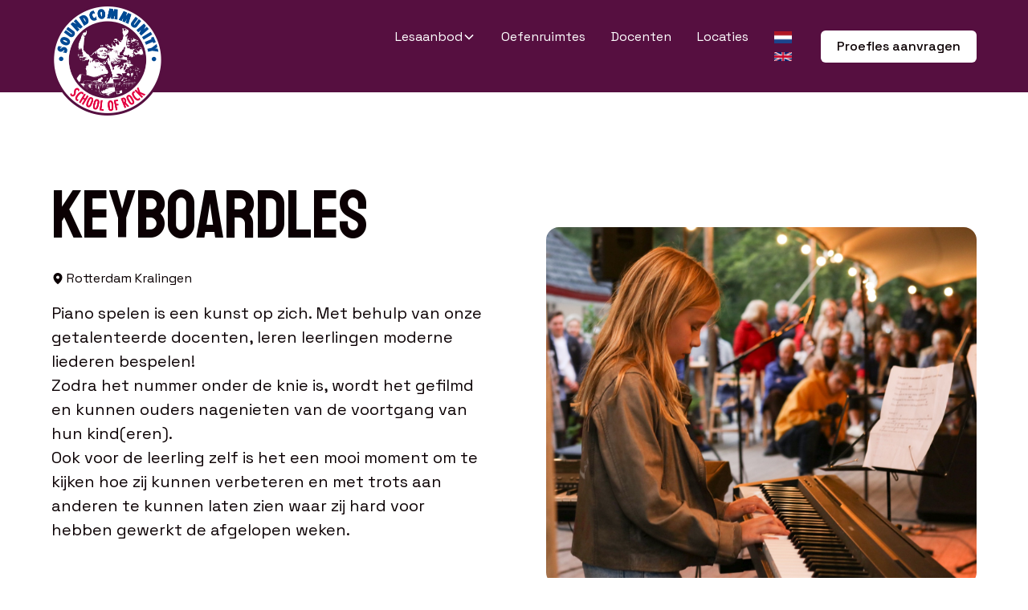

--- FILE ---
content_type: text/html
request_url: https://www.soundcommunity.nl/lessen/keyboardles
body_size: 16788
content:
<!DOCTYPE html><!-- Last Published: Mon Jan 19 2026 14:47:42 GMT+0000 (Coordinated Universal Time) --><html data-wf-domain="www.soundcommunity.nl" data-wf-page="6931718b30ce1b21917384b8" data-wf-site="69309a494d458231fd8e8fdf" lang="nl" data-wf-collection="6931718b30ce1b21917384b2" data-wf-item-slug="keyboardles"><head><meta charset="utf-8"/><title>Keyboardles in Rotterdam Kralingen bij de Sound Community</title><link rel="alternate" hrefLang="x-default" href="https://www.soundcommunity.nl/lessen/keyboardles"/><link rel="alternate" hrefLang="nl" href="https://www.soundcommunity.nl/lessen/keyboardles"/><link rel="alternate" hrefLang="en" href="https://www.soundcommunity.nl/en/lessen/keyboardles"/><meta content="Mooie melodielijnen spelen en rocken op stoere synthesizers!" name="description"/><meta content="Keyboardles in Rotterdam Kralingen bij de Sound Community" property="og:title"/><meta content="Mooie melodielijnen spelen en rocken op stoere synthesizers!" property="og:description"/><meta content="Keyboardles in Rotterdam Kralingen bij de Sound Community" property="twitter:title"/><meta content="Mooie melodielijnen spelen en rocken op stoere synthesizers!" property="twitter:description"/><meta property="og:type" content="website"/><meta content="summary_large_image" name="twitter:card"/><meta content="width=device-width, initial-scale=1" name="viewport"/><link href="https://cdn.prod.website-files.com/69309a494d458231fd8e8fdf/css/soundcommunity-2.webflow.shared.a9b21b25c.css" rel="stylesheet" type="text/css" integrity="sha384-qbIbJc8WDfNVk59H+hCnU9QkyuT87oGUIiDQFCk0fnwFI2E+Uj+3llr+kX5BkjSE" crossorigin="anonymous"/><script type="text/javascript">!function(o,c){var n=c.documentElement,t=" w-mod-";n.className+=t+"js",("ontouchstart"in o||o.DocumentTouch&&c instanceof DocumentTouch)&&(n.className+=t+"touch")}(window,document);</script><link href="https://cdn.prod.website-files.com/69309a494d458231fd8e8fdf/6932a6b06e63470e27e1d95b_favicon.png" rel="shortcut icon" type="image/x-icon"/><link href="https://cdn.prod.website-files.com/69309a494d458231fd8e8fdf/6932a6b226cd17d905122454_webclip.png" rel="apple-touch-icon"/><script async="" src="https://www.googletagmanager.com/gtag/js?id=G-D6HJYQ5DHS"></script><script type="text/javascript">window.dataLayer = window.dataLayer || [];function gtag(){dataLayer.push(arguments);}gtag('set', 'developer_id.dZGVlNj', true);gtag('js', new Date());gtag('config', 'G-D6HJYQ5DHS');</script><!-- Keep this css code to improve the font quality-->
<style>
  * {
  -webkit-font-smoothing: antialiased;
  -moz-osx-font-smoothing: grayscale;
  -o-font-smoothing: antialiased;
}

  /* Selects the list item wrapper (.w-locales-item) 
    IF it contains the active link (.w--current) 
    and hides it completely.
  */
  .w-locales-item:has(.w--current) {
    display: none;
  }
</style></head><body><div class="page-wrapper"><div class="global-styles"><div class="style-overrides w-embed"><style>

/* Ensure all elements inherit the color from its parent */
a,
.w-input,
.w-select,
.w-tab-link,
.w-nav-link,
.w-nav-brand,
.w-dropdown-btn,
.w-dropdown-toggle,
.w-slider-arrow-left,
.w-slider-arrow-right,
.w-dropdown-link {
  color: inherit;
  text-decoration: inherit;
  font-size: inherit;
}

/* Focus state style for keyboard navigation for the focusable elements */
*[tabindex]:focus-visible,
  input[type="file"]:focus-visible {
   outline: 0.125rem solid #4d65ff;
   outline-offset: 0.125rem;
}

/* Get rid of top margin on first element in any rich text element */
.w-richtext > :not(div):first-child, .w-richtext > div:first-child > :first-child {
  margin-top: 0 !important;
}

/* Get rid of bottom margin on last element in any rich text element */
.w-richtext>:last-child, .w-richtext ol li:last-child, .w-richtext ul li:last-child {
	margin-bottom: 0 !important;
}

/* Prevent all click and hover interaction with an element */
.pointer-events-off {
	pointer-events: none;
}

/* Enables all click and hover interaction with an element */
.pointer-events-on {
  pointer-events: auto;
}

/* Create a class of .div-square which maintains a 1:1 dimension of a div */
.div-square::after {
	content: "";
	display: block;
	padding-bottom: 100%;
}

/* Make sure containers never lose their center alignment */
.container-medium,.container-small, .container-large {
	margin-right: auto !important;
  margin-left: auto !important;
}


/* Apply "..." after 3 lines of text */
.text-style-3lines {
	display: -webkit-box;
	overflow: hidden;
	-webkit-line-clamp: 3;
	-webkit-box-orient: vertical;
}

/* Apply "..." after 2 lines of text */
.text-style-2lines {
	display: -webkit-box;
	overflow: hidden;
	-webkit-line-clamp: 2;
	-webkit-box-orient: vertical;
}

/* Adds inline flex display */
.display-inlineflex {
  display: inline-flex;
}

/* These classes are never overwritten */
.hide {
  display: none !important;
}

/* Remove default Webflow chevron from form select */
select{
  -webkit-appearance:none;
}


@media screen and (max-width: 991px) {
    .hide, .hide-tablet {
        display: none !important;
    }
}
  @media screen and (max-width: 767px) {
    .hide-mobile-landscape{
      display: none !important;
    }
}
  @media screen and (max-width: 479px) {
    .hide-mobile{
      display: none !important;
    }
}
 
.margin-0 {
  margin: 0rem !important;
}
  
.padding-0 {
  padding: 0rem !important;
}

.spacing-clean {
padding: 0rem !important;
margin: 0rem !important;
}

.margin-top {
  margin-right: 0rem !important;
  margin-bottom: 0rem !important;
  margin-left: 0rem !important;
}

.padding-top {
  padding-right: 0rem !important;
  padding-bottom: 0rem !important;
  padding-left: 0rem !important;
}
  
.margin-right {
  margin-top: 0rem !important;
  margin-bottom: 0rem !important;
  margin-left: 0rem !important;
}

.padding-right {
  padding-top: 0rem !important;
  padding-bottom: 0rem !important;
  padding-left: 0rem !important;
}

.margin-bottom {
  margin-top: 0rem !important;
  margin-right: 0rem !important;
  margin-left: 0rem !important;
}

.padding-bottom {
  padding-top: 0rem !important;
  padding-right: 0rem !important;
  padding-left: 0rem !important;
}

.margin-left {
  margin-top: 0rem !important;
  margin-right: 0rem !important;
  margin-bottom: 0rem !important;
}
  
.padding-left {
  padding-top: 0rem !important;
  padding-right: 0rem !important;
  padding-bottom: 0rem !important;
}
  
.margin-horizontal {
  margin-top: 0rem !important;
  margin-bottom: 0rem !important;
}

.padding-horizontal {
  padding-top: 0rem !important;
  padding-bottom: 0rem !important;
}

.margin-vertical {
  margin-right: 0rem !important;
  margin-left: 0rem !important;
}
  
.padding-vertical {
  padding-right: 0rem !important;
  padding-left: 0rem !important;
}

/* Apply "..." at 100% width */
.truncate-width { 
		width: 100%; 
    white-space: nowrap; 
    overflow: hidden; 
    text-overflow: ellipsis; 
}
/* Removes native scrollbar */
.no-scrollbar {
    -ms-overflow-style: none;
    overflow: -moz-scrollbars-none; 
}

.no-scrollbar::-webkit-scrollbar {
    display: none;
}
</style></div><div class="fonts w-embed"><style>@import url('https://fonts.googleapis.com/css?family=Staatliches:400')</style>
<style>@import url('https://fonts.googleapis.com/css?family=Space%20Grotesk:400,500')</style></div><div class="color-schemes w-embed"><style>
.color-scheme-1 {}

  .color-scheme-2 {
    --color-scheme-1--text: var(--color-scheme-2--text);
    --color-scheme-1--background: var(--color-scheme-2--background);
    --color-scheme-1--foreground: var(--color-scheme-2--foreground);
    --color-scheme-1--border: var(--color-scheme-2--border);
    --color-scheme-1--accent: var(--color-scheme-2--accent);
  }


  .color-scheme-3 {
    --color-scheme-1--text: var(--color-scheme-3--text);
    --color-scheme-1--background: var(--color-scheme-3--background);
    --color-scheme-1--foreground: var(--color-scheme-3--foreground);
    --color-scheme-1--border: var(--color-scheme-3--border);
    --color-scheme-1--accent: var(--color-scheme-3--accent);
  }


  .color-scheme-4 {
    --color-scheme-1--text: var(--color-scheme-4--text);
    --color-scheme-1--background: var(--color-scheme-4--background);
    --color-scheme-1--foreground: var(--color-scheme-4--foreground);
    --color-scheme-1--border: var(--color-scheme-4--border);
    --color-scheme-1--accent: var(--color-scheme-4--accent);
  }


  .color-scheme-5 {
    --color-scheme-1--text: var(--color-scheme-5--text);
    --color-scheme-1--background: var(--color-scheme-5--background);
    --color-scheme-1--foreground: var(--color-scheme-5--foreground);
    --color-scheme-1--border: var(--color-scheme-5--border);
    --color-scheme-1--accent: var(--color-scheme-5--accent);
  }


  .color-scheme-6 {
    --color-scheme-1--text: var(--color-scheme-6--text);
    --color-scheme-1--background: var(--color-scheme-6--background);
    --color-scheme-1--foreground: var(--color-scheme-6--foreground);
    --color-scheme-1--border: var(--color-scheme-6--border);
    --color-scheme-1--accent: var(--color-scheme-6--accent);
  }


  .color-scheme-7 {
    --color-scheme-1--text: var(--color-scheme-7--text);
    --color-scheme-1--background: var(--color-scheme-7--background);
    --color-scheme-1--foreground: var(--color-scheme-7--foreground);
    --color-scheme-1--border: var(--color-scheme-7--border);
    --color-scheme-1--accent: var(--color-scheme-7--accent);
  }

  

.w-slider-dot {
  background-color: var(--color-scheme-1--text);
  opacity: 0.20;
}

.w-slider-dot.w-active {
  background-color: var(--color-scheme-1--text);
  opacity: 1;
}

/* Override .w-slider-nav-invert styles */
.w-slider-nav-invert .w-slider-dot {
  background-color: var(--color-scheme-1--text) !important;
  opacity: 0.20 !important;
}

.w-slider-nav-invert .w-slider-dot.w-active {
  background-color: var(--color-scheme-1--text) !important;
  opacity: 1 !important;
}

</style></div></div><div data-collapse="medium" data-animation="default" data-duration="400" fs-scrolldisable-element="smart-nav" data-easing="ease" data-easing2="ease" role="banner" class="navbar12_component color-scheme-4 w-nav"><div class="navbar12_container"><a href="/" class="navbar12_logo-link w-nav-brand"><img width="139.5" loading="lazy" alt="" src="https://cdn.prod.website-files.com/69309a494d458231fd8e8fdf/69309af26ab384bf1dd99b1a_relume-587069.png" class="navbar12_logo sc-logo"/></a><nav role="navigation" class="navbar12_menu is-page-height-tablet w-nav-menu"><div class="navbar12_menu-links"><div data-delay="200" data-hover="true" class="navbar12_menu-dropdown w-dropdown"><div class="navbar12_dropdown-toggle w-dropdown-toggle"><div class="text-block">Lesaanbod</div><div class="dropdown-chevron w-embed"><svg width=" 100%" height=" 100%" viewBox="0 0 16 16" fill="none" xmlns="http://www.w3.org/2000/svg">
<path fill-rule="evenodd" clip-rule="evenodd" d="M2.55806 6.29544C2.46043 6.19781 2.46043 6.03952 2.55806 5.94189L3.44195 5.058C3.53958 4.96037 3.69787 4.96037 3.7955 5.058L8.00001 9.26251L12.2045 5.058C12.3021 4.96037 12.4604 4.96037 12.5581 5.058L13.4419 5.94189C13.5396 6.03952 13.5396 6.19781 13.4419 6.29544L8.17678 11.5606C8.07915 11.6582 7.92086 11.6582 7.82323 11.5606L2.55806 6.29544Z" fill="currentColor"/>
</svg></div></div><nav class="navbar12_dropdown-list w-dropdown-list"><div class="navbar12_dropdown-content"><div class="navbar12_dropdown-column"><div class="navbar12_dropdown-link-list"><a href="/lessen/bandles" class="navbar12_dropdown-link w-inline-block"><div class="navbar12_icon-wrapper"><div class="icon-embed-xsmall w-embed"><svg xmlns="http://www.w3.org/2000/svg" version="1.1" xmlns:xlink="http://www.w3.org/1999/xlink" width="512" height="512" x="0" y="0" viewBox="0 0 511.972 511.972" style="enable-background:new 0 0 512 512" xml:space="preserve" class=""><g><path d="M214.5 179.767c26.191-7.534 56.809-7.534 83 0v-16.68H335v-30H177v30h37.5zM256 309.087c-10.48 0-19 8.52-19 19 1.039 25.207 36.965 25.2 38 0 0-10.48-8.52-19-19-19z" fill="#ffffff" opacity="1" data-original="#000000" class=""></path><path d="M340.32 270.947c0-10.16 1.65-19.94 4.71-29.09-22.56-23.28-54.14-37.77-89.03-37.77-106.255-.404-163.185 127.492-93.03 205.88l-25.454 41.919 34.626-.004 13.727-21.585c43.718 31.463 109.47 28.083 149.7-7.18-20.078-36.501-15.708-86.427 10.97-118.91a92.38 92.38 0 0 1-6.219-33.26zM256 377.087c-27.02 0-49-21.98-49-49 2.69-65.006 95.32-64.987 98 0 0 27.02-21.98 49-49 49zM489.95 317.167l-7.45-7.8 5.02-9.55c19.11-35.19-2.018-80.338-40.04-89.19v137.98h-30v-137.98c-37.653 9.234-57.871 51.405-41.42 86.41 1.34 5.16 2.35 10.46 3.01 15.87-28.229 26.222-34.624 68.605-14.04 101.29 14.378 22.813 39.103 37.606 67.45 37.685 69.457.186 105.672-84.746 57.47-134.715z" fill="#ffffff" opacity="1" data-original="#000000" class=""></path><path d="M447.48 210.627v-106.93H467v-30h-69.049v30h19.529v106.93c9.537-2.432 20.458-2.431 30 0zM83.759 198.697h44v-66.61h-44V90.086h44v-30h-118v30h44v42.001h-44v66.61h44v159.396L0 451.885h34.578l34.181-59.635 34.181 59.635 34.576-.003-53.757-93.789z" fill="#ffffff" opacity="1" data-original="#000000" class=""></path></g></svg></div></div><div class="navbar12_text-wrapper"><div class="text-weight-semibold">Bandles</div><p class="text-size-small">Leer samenspelen, luisteren en optreden als groep</p></div></a><a href="/lessen/basgitaarles" class="navbar12_dropdown-link w-inline-block"><div class="navbar12_icon-wrapper"><div class="icon-embed-xsmall w-embed"><svg xmlns="http://www.w3.org/2000/svg" version="1.1" xmlns:xlink="http://www.w3.org/1999/xlink" width="512" height="512" x="0" y="0" viewBox="0 0 66.208 66.208" style="enable-background:new 0 0 512 512" xml:space="preserve"><g><path d="M65.51 1.579a6.162 6.162 0 0 1-1.641-.675c-.596-.348-1.345-.235-1.85.236-1.782 1.66-3.946 2.753-5.529 3.408-.719.298-1.161 1.058-.996 1.818.263 1.212-.708 2.259-1.054 2.587l-.126.116-30.11 27.876c-.268.25-1.043.866-1.866.043-1.038-1.038-1.224-4.378 3.486-9.089 0-.062 1.266-.809.457-1.619-.809-.809-3.175.353-4.773 1.951-4.71 4.711-4.677 8.106-7.097 10.459-2.967 2.884-8.28 2.386-11.994 6.101 0 0-6.911 6.01 2.634 15.555 7.167 7.167 11.373 5.729 14.582 2.519 4.234-4.234 2.238-8.29 3.586-9.638 2.269-2.27 4.657-1.763 6.956-4.611 1.273-1.577.131-3.05-1.005-1.914-.939.939-3.422 2.135-4.75.807-1.106-1.106-.712-2.557 1.934-5.496l30.095-30.095c1.256-1.256 2.5-1.67 3.41-1.776.827-.097 1.507-.638 1.828-1.407.855-2.046 2.778-4.161 4.231-5.567.526-.508.303-1.419-.408-1.589zM15.874 56.741a1.505 1.505 0 0 1-2.127 0l-5.64-5.64a1.505 1.505 0 0 1 2.127-2.127l5.64 5.64c.588.587.588 1.54 0 2.127z" fill="#ffffff" opacity="1" data-original="#000000"></path></g></svg></div></div><div class="navbar12_text-wrapper"><div class="text-weight-semibold">Basgitaarles</div><p class="text-size-small">Van eerste akkoorden tot groovy baslijnen</p></div></a><a href="/lessen/dj-producerles" class="navbar12_dropdown-link w-inline-block"><div class="navbar12_icon-wrapper"><div class="icon-embed-xsmall w-embed"><svg xmlns="http://www.w3.org/2000/svg" version="1.1" xmlns:xlink="http://www.w3.org/1999/xlink" width="512" height="512" x="0" y="0" viewBox="0 0 64 64" style="enable-background:new 0 0 512 512" xml:space="preserve" class=""><g><path d="M28.891 13.059a5.7 5.7 0 0 0 6.218 0A6.281 6.281 0 0 1 38.6 12a2.928 2.928 0 0 1 1.7.545 9 9 0 0 0-16.616 0A2.934 2.934 0 0 1 25.4 12a6.281 6.281 0 0 1 3.491 1.059Z" fill="#ffffff" opacity="1" data-original="#000000" class=""></path><path d="M32 31a9.011 9.011 0 0 0 9-9 17.467 17.467 0 0 0-.9-5.53l-.611-1.831A.933.933 0 0 0 38.6 14a4.286 4.286 0 0 0-2.386.723 7.728 7.728 0 0 1-8.438 0A4.286 4.286 0 0 0 25.4 14a.933.933 0 0 0-.887.639L23.9 16.47A17.467 17.467 0 0 0 23 22a9.011 9.011 0 0 0 9 9ZM29.06 32.589a3 3 0 0 0 5.88 0 10.721 10.721 0 0 1-5.88 0Z" fill="#ffffff" opacity="1" data-original="#000000" class=""></path><path d="M56.169 37.2A53.953 53.953 0 0 0 39.8 30.442l-.6-.14a11.1 11.1 0 0 1-2.2 1.484V32a5 5 0 0 1-10 0v-.214c-.079-.041-.163-.074-.241-.117a84.322 84.322 0 0 0-12.186 4.607A14.986 14.986 0 0 1 11 40.265V47h8a1 1 0 0 1 1 1v9h8.341l2.336-5.452-4.049-1.619a1 1 0 0 1-.418-1.543l7-9A1 1 0 0 1 35 40v7.219l3.243.811a1 1 0 0 1 .589 1.525L33.868 57h8.351l1.081-4.332a4.822 4.822 0 0 1 1.7-2.613V47a1 1 0 0 1 1-1h3.116a42.7 42.7 0 0 1 7.053-8.8Z" fill="#ffffff" opacity="1" data-original="#000000" class=""></path><path d="M30.516 57h.949l4.916-7.374-2.624-.656A1 1 0 0 1 33 48v-5.086l-4.395 5.651 3.767 1.506a1 1 0 0 1 .547 1.323ZM9 59h46v2H9zM9 41.579c-.186.1-.361.22-.553.316L7.553 40.1a13.037 13.037 0 0 0 6.926-8.87l.292-1.312a5 5 0 0 1 1.348-2.456 3.023 3.023 0 0 0 .331-.411A3.976 3.976 0 0 1 15 24v-4a3.977 3.977 0 0 1 1.115-2.757.864.864 0 0 0-.594-.243.891.891 0 0 0-.875.7l-1.67 7.516a.993.993 0 0 1-.184.393L4.185 36.8A5.716 5.716 0 0 0 8.716 46H9ZM59.891 39.7l-.37-.268c-.532-.388-1.077-.752-1.62-1.119a40.775 40.775 0 0 0-7.82 10l-1.207 2.173A1 1 0 0 1 48 51a2.838 2.838 0 0 0-2.757 2.152L44.281 57H46.5l1.359-1.812a23.786 23.786 0 0 0 2.241-3.634 1 1 0 0 1 .5-.473l1.4-.6a19.45 19.45 0 0 0 8.543-7.107 2.694 2.694 0 0 0-.657-3.672ZM32 5a11.013 11.013 0 0 1 11 11h2a13 13 0 0 0-26 0h2A11.013 11.013 0 0 1 32 5ZM19 26h2.764A10.927 10.927 0 0 1 21 22a19.44 19.44 0 0 1 .43-4H19a2 2 0 0 0-2 2v4a2 2 0 0 0 2 2ZM42.57 18a19.44 19.44 0 0 1 .43 4 10.927 10.927 0 0 1-.764 4H45a2 2 0 0 0 2-2v-4a2 2 0 0 0-2-2Z" fill="#ffffff" opacity="1" data-original="#000000" class=""></path></g></svg></div></div><div class="navbar12_text-wrapper"><div class="text-weight-semibold">DJ-producerles</div><p class="text-size-small">Leer mixen en je eigen tracks bouwen</p></div></a><a href="/lessen/drumles" class="navbar12_dropdown-link w-inline-block"><div class="navbar12_icon-wrapper"><div class="icon-embed-xsmall w-embed"><svg xmlns="http://www.w3.org/2000/svg" version="1.1" xmlns:xlink="http://www.w3.org/1999/xlink" width="512" height="512" x="0" y="0" viewBox="0 0 60 60" style="enable-background:new 0 0 512 512" xml:space="preserve" class=""><g><path d="M29 22v7.05c.33-.04.66-.05 1-.05s.67.01 1 .05V22c0-.55.45-1 1-1h2v-2h-2c-.77 0-1.47.29-2 .77-.53-.48-1.23-.77-2-.77h-2v2h2c.55 0 1 .45 1 1zM55 46.735V24.95c1.858-.178 3.052-.835 3.79-1.487a.613.613 0 0 0 0-.924c-.738-.653-1.931-1.309-3.79-1.487v-3.051a1 1 0 1 0-2 0v3.051c-1.858.178-3.052.835-3.79 1.487a.613.613 0 0 0 0 .924c.738.653 1.932 1.309 3.79 1.487v6.051a1 1 0 0 0-1-1H40a1 1 0 0 0-1 1v1.641a13.115 13.115 0 0 1 1.937 2.359H52a1 1 0 0 0 1-1v12.735l-3.474 6.08L47 47.765V37.001h-2v10.764l-2.895 5.789a1 1 0 0 0 1.789.895l2.105-4.211 2.105 4.211a1 1 0 0 0 1.342.448c.018-.009.029-.026.046-.036.004.003.006.007.011.009a1 1 0 0 0 1.364-.372l3.132-5.48 3.132 5.48a.999.999 0 1 0 1.736-.992l-3.868-6.769zM17.42 46h-2.04l1.64 8.2a.996.996 0 0 0 1.18.78c.54-.11.89-.63.78-1.18zM11.02 53.8c-.11.55.24 1.07.78 1.18.07.01.14.02.2.02.47 0 .89-.33.98-.8l1.64-8.2h-2.04z" fill="#ffffff" opacity="1" data-original="#000000" class=""></path><rect width="7.001" height="8" x="36" y="16" rx="1" fill="#ffffff" opacity="1" data-original="#000000" class=""></rect><rect width="7.001" height="8" x="16.998" y="16" rx="1" fill="#ffffff" opacity="1" data-original="#000000" class=""></rect><path d="m7.44 13.94 2.52-2.57c-.67-.27-1.31-.58-1.9-.9l-2.04 2.07A6.985 6.985 0 0 0 4 17.47v30.294l-2.895 5.789a1 1 0 0 0 1.789.895l2.105-4.211 2.105 4.211a1 1 0 1 0 1.789-.894l-2.895-5.789V17.471c0-1.33.51-2.58 1.44-3.53zM11.302 9.754c4.079 1.526 6.672 1.002 6.882.445 0-.002 0-.003.002-.005.035-.094.006-.257-.08-.448-.452-.998-2.336-2.593-5.405-3.738C10.781 5.285 9.097 5 7.861 5c-.735 0-1.312.102-1.683.271-.193.088-.325.193-.36.289-.038.1-.01.261.076.45.448.993 2.332 2.589 5.408 3.744zM17 42c0-3.151 1.128-6.042 3-8.295V31a1 1 0 0 0-1-1h-8a1 1 0 0 0-1 1v12a1 1 0 0 0 1 1h6.17a12.931 12.931 0 0 1-.17-2zM38.23 52.06c-.52.43-1.08.82-1.67 1.16l.53 1.19a.992.992 0 0 0 1.32.5c.5-.22.73-.81.5-1.32zM21.09 53.59c-.23.51 0 1.1.5 1.32a.992.992 0 0 0 1.32-.5l.53-1.19c-.59-.34-1.15-.73-1.67-1.16z" fill="#ffffff" opacity="1" data-original="#000000" class=""></path><circle cx="30" cy="42" r="11" fill="#ffffff" opacity="1" data-original="#000000" class=""></circle></g></svg></div></div><div class="navbar12_text-wrapper"><div class="text-weight-semibold">Drumles</div><p class="text-size-small">Leer ritme, coördinatie en strakke beats spelen</p></div></a><a href="/lessen/gitaarles" class="navbar12_dropdown-link w-inline-block"><div class="navbar12_icon-wrapper"><div class="icon-embed-xsmall w-embed"><svg xmlns="http://www.w3.org/2000/svg" version="1.1" xmlns:xlink="http://www.w3.org/1999/xlink" width="512" height="512" x="0" y="0" viewBox="0 0 60 60" style="enable-background:new 0 0 512 512" xml:space="preserve"><g><path d="m17.108 38.474 4.829 4.89 1.709-1.727-4.84-4.903zM47.845 14.054l-1.755-1.775-25.065 23.855 3.23 3.265zM57.913 3.732l-1.631-1.649a.274.274 0 0 0-.351-.035l-7.87 5.306a.792.792 0 0 0-.332.5l-.533 2.7 2.365 2.393 2.651-.537a.759.759 0 0 0 .49-.333l5.247-7.96a.307.307 0 0 0-.036-.385z" fill="#ffffff" opacity="1" data-original="#000000"></path><path d="M17.154 58c1.771 0 3.387-.8 5.088-2.521a8.485 8.485 0 0 0 2.2-4.005 9.378 9.378 0 0 1 2.384-4.358 10.4 10.4 0 0 1 4.529-2.569 8.321 8.321 0 0 0 3.741-2.08 5.113 5.113 0 0 0 1.689-4.018.911.911 0 0 0-.265-.577l-.054-.046a.914.914 0 0 0-1.264-.069c-2.151 1.765-4.3 1.852-5.887.236a5.006 5.006 0 0 1-.484-.579l-3.305 3.556a2.006 2.006 0 0 1-.459 2.073l-1.72 1.739a1.965 1.965 0 0 1-1.409.59 1.969 1.969 0 0 1-1.411-.59l-4.839-4.893a2.015 2.015 0 0 1 0-2.822l1.721-1.739a2.025 2.025 0 0 1 2.049-.462l6.342-6.038a4.958 4.958 0 0 1-.439-.391 3.77 3.77 0 0 1-1.134-2.737c.021-2.092 1.649-3.98 2.618-4.921a1.374 1.374 0 0 0 .436-.988 1.324 1.324 0 0 0-1.938-1.187 11.471 11.471 0 0 0-2.594 2.035 18.825 18.825 0 0 0-2.931 4.561 25.663 25.663 0 0 1-4.426 6.6 14.2 14.2 0 0 1-6.713 3.517 9.449 9.449 0 0 0-4.313 2.056c-5.752 5.794.613 12.23 3.671 15.322C11.521 56.214 14.588 58 17.154 58z" fill="#ffffff" opacity="1" data-original="#000000"></path></g></svg></div></div><div class="navbar12_text-wrapper"><div class="text-weight-semibold">Gitaarles</div><p class="text-size-small">Begeleid je band en speel spetterende solo&#x27;s</p></div></a></div></div><div class="navbar12_dropdown-column"><div class="navbar12_dropdown-link-list"><a href="/lessen/keyboardles" aria-current="page" class="navbar12_dropdown-link w-inline-block w--current"><div class="navbar12_icon-wrapper"><div class="icon-embed-xsmall w-embed"><svg xmlns="http://www.w3.org/2000/svg" version="1.1" xmlns:xlink="http://www.w3.org/1999/xlink" width="512" height="512" x="0" y="0" viewBox="0 0 60 60" style="enable-background:new 0 0 512 512" xml:space="preserve" class=""><g><path d="M41 23v15a2 2 0 0 1-2 2v11a1 1 0 0 0 1 1h4a1 1 0 0 0 1-1V40a2 2 0 0 1-2-2V23zM31 23v28a1 1 0 0 0 1 1h4a1 1 0 0 0 1-1V40a2 2 0 0 1-2-2V23zM17 23v15a2 2 0 0 1-2 2v11a1 1 0 0 0 1 1h4a1 1 0 0 0 1-1V40a2 2 0 0 1-2-2V23zM8 23a1 1 0 0 0-1 1v27a1 1 0 0 0 1 1h4a1 1 0 0 0 1-1V40a2 2 0 0 1-2-2V23z" fill="#ffffff" opacity="1" data-original="#000000" class=""></path><circle cx="19.5" cy="14.5" r="1.5" fill="#ffffff" opacity="1" data-original="#000000" class=""></circle><path d="M37 13h15.001v3H37z" fill="#ffffff" opacity="1" data-original="#000000" class=""></path><circle cx="28.5" cy="14.5" r="1.5" fill="#ffffff" opacity="1" data-original="#000000" class=""></circle><path d="M56 8H4a2 2 0 0 0-2 2v38a2 2 0 0 0 2 2h1V24a3 3 0 0 1 3-3h44a3 3 0 0 1 3 3v26h1a2 2 0 0 0 2-2V10a2 2 0 0 0-2-2zM10.5 18a3.5 3.5 0 1 1 3.5-3.5 3.5 3.5 0 0 1-3.5 3.5zm9 0a3.5 3.5 0 1 1 3.5-3.5 3.5 3.5 0 0 1-3.5 3.5zm9 0a3.5 3.5 0 1 1 3.5-3.5 3.5 3.5 0 0 1-3.5 3.5zM54 16a2 2 0 0 1-2 2H37a2 2 0 0 1-2-2v-3a2 2 0 0 1 2-2h15a2 2 0 0 1 2 2z" fill="#ffffff" opacity="1" data-original="#000000" class=""></path><path d="M52 23h-3v15a2 2 0 0 1-2 2v11a1 1 0 0 0 1 1h4a1 1 0 0 0 1-1V24a1 1 0 0 0-1-1zM45 23h2v15h-2zM21 23h2v15h-2z" fill="#ffffff" opacity="1" data-original="#000000" class=""></path><circle cx="10.5" cy="14.5" r="1.5" fill="#ffffff" opacity="1" data-original="#000000" class=""></circle><path d="M13 23h2v15h-2zM37 23h2v15h-2zM25 38a2 2 0 0 1-2 2v11a1 1 0 0 0 1 1h4a1 1 0 0 0 1-1V23h-4z" fill="#ffffff" opacity="1" data-original="#000000" class=""></path></g></svg></div></div><div class="navbar12_text-wrapper"><div class="text-weight-semibold">Keyboardles</div><p class="text-size-small">Speel melodieën, harmonieën en volledige songs</p></div></a><a href="/lessen/saxofoonles" class="navbar12_dropdown-link w-inline-block"><div class="navbar12_icon-wrapper"><div class="icon-embed-xsmall w-embed"><svg xmlns="http://www.w3.org/2000/svg" version="1.1" xmlns:xlink="http://www.w3.org/1999/xlink" width="512" height="512" x="0" y="0" viewBox="0 0 60 60" style="enable-background:new 0 0 512 512" xml:space="preserve"><g><path d="m28.491 44.19 6.862-2.115-.9-2.248-6.673 2.054z" fill="#ffffff" opacity="1" data-original="#000000"></path><path d="M50.819 42.549c.19-4.839 1.921-7.242 1.994-7.342.24-.326.657-.475 1.046-.378 1.542.381 2.915.131 4.077-.747.002 0 .003-.003.005-.004a.15.15 0 0 0 .059-.127.202.202 0 0 0-.083-.165l-12.699-9.31a.191.191 0 0 0-.187-.026c-.081.028-.098.084-.104.103-.396 1.339-.22 2.581.522 3.691a1 1 0 0 1-.03 1.155c-.029.039-3.171 4.421-3.954 14.826a2.526 2.526 0 0 1-2.168 2.352c-1.203.182-2.322-.449-2.777-1.586l-.421-1.052-7.02 2.163 1.435 4.663a10.186 10.186 0 0 0 9.784 7.234c2.638 0 5.146-1.003 7.061-2.824a10.19 10.19 0 0 0 3.17-6.905l.29-5.722zM40 56c-1.654 0-3-1.346-3-3s1.346-3 3-3 3 1.346 3 3-1.346 3-3 3zm6-10c-1.654 0-3-1.346-3-3s1.346-3 3-3 3 1.346 3 3-1.346 3-3 3zM2 4.133l5 .714V3H2z" fill="#ffffff" opacity="1" data-original="#000000"></path><circle cx="40" cy="53" r="1" fill="#ffffff" opacity="1" data-original="#000000"></circle><path d="M9 2v4h4.78a3.987 3.987 0 0 1 3.825 2.824l9.587 31.145 6.516-2.006-2.726-6.811a1 1 0 0 1 .129-.973l1.134-1.508a1.835 1.835 0 0 0 .235-1.777l-6.698-16.746A1.82 1.82 0 0 0 24.085 9H22.8c-.408 0-.775-.248-.928-.626l-.54-1.34A7.944 7.944 0 0 0 13.91 2H9zm18.949 24.684.333 1a1 1 0 1 1-1.897.633l-.333-1a1 1 0 1 1 1.897-.633zm-1.667-5 .333 1a1.002 1.002 0 0 1-.949 1.317c-.419 0-.809-.265-.949-.684l-.333-1a1.002 1.002 0 0 1 .633-1.266 1.002 1.002 0 0 1 1.265.633zm-1.667-5 .333 1a1 1 0 1 1-1.897.633l-.333-1a1 1 0 1 1 1.897-.633zm-2.932-5.632a.997.997 0 0 1 1.265.632l.333 1a1 1 0 1 1-1.897.633l-.333-1a1 1 0 0 1 .632-1.265z" fill="#ffffff" opacity="1" data-original="#000000"></path><circle cx="46" cy="43" r="1" fill="#ffffff" opacity="1" data-original="#000000"></circle></g></svg></div></div><div class="navbar12_text-wrapper"><div class="text-weight-semibold">Saxofoonles</div><p class="text-size-small">Werk aan je blaastechniek, sound en muzikaliteit</p></div></a><a href="/lessen/singer-songwriterles" class="navbar12_dropdown-link w-inline-block"><div class="navbar12_icon-wrapper"><div class="icon-embed-xsmall w-embed"><svg xmlns="http://www.w3.org/2000/svg" version="1.1" xmlns:xlink="http://www.w3.org/1999/xlink" width="512" height="512" x="0" y="0" viewBox="0 0 64 64" style="enable-background:new 0 0 512 512" xml:space="preserve" class=""><g><path d="m10.361 10.85-4.947 4.947h4.947zM39.858 26.876a7.895 7.895 0 0 0-4.083-1.138c-2.046 0-4.07.794-5.602 2.325a8.736 8.736 0 0 0-.856 1.006c-1.56 2.181-3.964 3.828-6.761 4.625-2.24.641-4.18 1.99-5.608 3.901-2.836 3.783-2.744 9.224.217 12.938 1.931 2.417 4.685 3.842 7.753 4.013 3.028.16 5.988-.961 8.125-3.097a10.641 10.641 0 0 0 2.687-4.536c.816-2.825 2.468-5.241 4.648-6.802a8.71 8.71 0 0 0 .995-.849 7.904 7.904 0 0 0 1.188-9.685 1 1 0 0 1 .149-1.223l9.825-9.825-1.628-1.628-9.825 9.825a.999.999 0 0 1-1.224.149zm-7.444 17.29c-.984.985-2.278 1.477-3.571 1.477s-2.587-.492-3.571-1.477c-.954-.954-1.479-2.222-1.479-3.571s.525-2.618 1.479-3.571a5.055 5.055 0 0 1 7.143 0c.954.954 1.479 2.222 1.479 3.571s-.525 2.617-1.479 3.571z" fill="#ffffff" opacity="1" data-original="#000000" class=""></path><path d="M28.843 37.545a3.04 3.04 0 0 0-2.157.892c-.576.576-.894 1.342-.894 2.157s.317 1.581.894 2.157a3.055 3.055 0 0 0 4.314 0c.576-.576.894-1.342.894-2.157s-.317-1.581-.894-2.157a3.04 3.04 0 0 0-2.157-.892zM34.457 52.864c-.65.65-1.368 1.213-2.131 1.7h4.11v-4.279a12.647 12.647 0 0 1-1.979 2.578zM54.038 17.204l5.446-4.159-3.091-3.093-4.16 5.447z" fill="#ffffff" opacity="1" data-original="#000000" class=""></path><path d="M15.602 51.782c-3.521-4.416-3.627-10.885-.254-15.384 1.691-2.263 3.994-3.863 6.659-4.626 2.365-.674 4.387-2.051 5.692-3.877.352-.478.696-.881 1.061-1.246a9.902 9.902 0 0 1 7.676-2.889V9.436H12.361v7.361a1 1 0 0 1-1 1H4v36.767h14.707a12.745 12.745 0 0 1-3.105-2.782z" fill="#ffffff" opacity="1" data-original="#000000" class=""></path></g></svg></div></div><div class="navbar12_text-wrapper"><div class="text-weight-semibold">Singer-songwriterles</div><p class="text-size-small">Schrijf en perform je eigen muziek</p></div></a><a href="/lessen/zangles" class="navbar12_dropdown-link w-inline-block"><div class="navbar12_icon-wrapper"><div class="icon-embed-xsmall w-embed"><svg xmlns="http://www.w3.org/2000/svg" version="1.1" xmlns:xlink="http://www.w3.org/1999/xlink" width="512" height="512" x="0" y="0" viewBox="0 0 270.797 270.797" style="enable-background:new 0 0 512 512" xml:space="preserve"><g><path d="m190.255 98.528-51.959-51.959c.068-1.23.192-2.458.352-3.681.081-.618.175-1.235.279-1.85l.027-.162a50.13 50.13 0 0 1 .337-1.761l.049-.229c.124-.576.257-1.15.401-1.722l.059-.225c.149-.579.306-1.156.477-1.73l.041-.133a49.049 49.049 0 0 1 2.694-6.987c.06-.125.115-.252.175-.376.197-.405.406-.805.615-1.205.123-.237.244-.474.371-.709.192-.354.394-.705.595-1.056.159-.277.318-.553.483-.828a50.812 50.812 0 0 1 3.042-4.48c.255-.334.518-.663.782-.992.193-.24.383-.481.58-.718.308-.369.628-.731.949-1.093.169-.191.333-.385.506-.574a49.519 49.519 0 0 1 9.279-7.936 48.866 48.866 0 0 1 13.091-6.093 49.53 49.53 0 0 1 28.076 0 48.956 48.956 0 0 1 13.091 6.093 49.519 49.519 0 0 1 7.735 6.318c19.255 19.255 19.255 50.473 0 69.728-.53.53-1.071 1.043-1.618 1.544-.189.173-.384.337-.575.507-.361.32-.723.64-1.091.947-.237.198-.479.388-.719.582-.328.264-.657.527-.99.781-.267.204-.537.401-.807.599a45.82 45.82 0 0 1-2.71 1.846c-.32.203-.641.403-.965.598-.272.163-.546.321-.82.478-.354.203-.707.406-1.065.6-.23.125-.464.243-.696.364-.404.211-.808.423-1.217.621-.118.058-.239.11-.357.167a49.056 49.056 0 0 1-7.016 2.706c-.039.012-.078.025-.118.036-.578.172-1.16.33-1.743.48l-.21.055c-.576.145-1.154.28-1.734.404l-.217.046c-.588.123-1.178.237-1.77.339l-.154.026c-.617.104-1.236.199-1.856.279a47.834 47.834 0 0 1-3.679.355zm36.85 76.728c-8.722-8.723-20.318-13.526-32.653-13.526s-23.932 4.804-32.653 13.525l-71.41 71.41c-5.889 5.889-13.718 9.132-22.046 9.132s-16.158-3.243-22.052-9.137l-.548-.547c-12.156-12.157-12.156-31.938 0-44.094l18.966-18.966 5.383 5.383a7.487 7.487 0 0 0 5.305 2.196 7.477 7.477 0 0 0 4.666-1.63l99.979-79.512c-.13-.121-.268-.231-.394-.356l-51.959-51.959c-.152-.152-.284-.319-.428-.476l-80.088 99.344a7.501 7.501 0 0 0 .536 10.011l6.392 6.391-18.966 18.966c-18.004 18.005-18.004 47.302.005 65.312l.548.548c8.723 8.722 20.319 13.525 32.654 13.525s23.932-4.804 32.653-13.525l71.41-71.41c5.889-5.889 13.718-9.132 22.046-9.132s16.157 3.243 22.047 9.133l19.862 19.861a7.501 7.501 0 0 0 10.606-.001 7.498 7.498 0 0 0-.001-10.606l-19.86-19.86z" fill="#ffffff" opacity="1" data-original="#000000"></path></g></svg></div></div><div class="navbar12_text-wrapper"><div class="text-weight-semibold">Zangles</div><p class="text-size-small">Ontdek je stemgeluid en verbeter je zangtechniek</p></div></a><a href="/lesmethode" class="navbar12_dropdown-link w-inline-block"><div class="navbar12_icon-wrapper"><div class="icon-embed-xsmall w-embed"><svg xmlns="http://www.w3.org/2000/svg" version="1.1" xmlns:xlink="http://www.w3.org/1999/xlink" width="512" height="512" x="0" y="0" viewBox="0 0 512.001 512.001" style="enable-background:new 0 0 512 512" xml:space="preserve"><g><path d="M256.001 477.407c-2.59 0-5.179-.669-7.499-2.009-2.52-1.454-62.391-36.216-123.121-88.594-35.994-31.043-64.726-61.833-85.396-91.513C13.237 256.885-.214 219.943.003 185.49c.254-40.09 14.613-77.792 40.435-106.162 26.258-28.848 61.3-44.734 98.673-44.734 47.897 0 91.688 26.83 116.891 69.332 25.203-42.501 68.994-69.332 116.891-69.332 35.308 0 68.995 14.334 94.859 40.362 28.384 28.563 44.511 68.921 44.247 110.724-.218 34.393-13.921 71.279-40.728 109.632-20.734 29.665-49.426 60.441-85.279 91.475-60.508 52.373-119.949 87.134-122.45 88.588a15.008 15.008 0 0 1-7.541 2.032z" fill="#ffffff" opacity="1" data-original="#000000"></path></g></svg></div></div><div class="navbar12_text-wrapper"><div class="text-weight-semibold">Onze lesmethode</div><p class="text-size-small">Bij Sound Community staat speelplezier voorop!</p></div></a></div></div></div></nav></div><a href="/oefenruimtes" class="navbar12_link w-nav-link">Oefenruimtes</a><a href="/docenten" class="navbar12_link w-nav-link">Docenten</a><a href="/locaties" class="navbar12_link w-nav-link">Locaties</a><div class="locales-wrapper navbar12_link locales w-locales-list"><div role="list" class="w-locales-items"><div role="listitem" class="w-locales-item"><a hreflang="nl" href="/lessen/keyboardles" aria-current="page" class="locale-link w-inline-block w--current"><img src="https://cdn.prod.website-files.com/69309a494d458231fd8e8fdf/693181f5581198300ec63de0_Flag_of_the_Netherlands.svg.png" loading="lazy" alt="Nederlands" class="locale-flag"/><div class="locale-name">NL</div></a></div><div role="listitem" class="w-locales-item"><a hreflang="en" href="/en/lessen/keyboardles" class="locale-link w-inline-block"><img src="https://cdn.prod.website-files.com/69309a494d458231fd8e8fdf/693181fc9ca1b434b9f025d9_Flag_of_the_United_Kingdom.svg.png" loading="lazy" alt="English" class="locale-flag"/><div class="locale-name">English</div></a></div></div></div></div><div class="navbar12_menu-buttons"><a href="/proefles-aanvragen" class="button is-alternate is-small w-button">Proefles aanvragen</a></div></nav><div class="navbar12_menu-button w-nav-button"><div class="menu-icon1"><div class="menu-icon1_line-top"></div><div class="menu-icon1_line-middle"><div class="menu-icon1_line-middle-inner"></div></div><div class="menu-icon1_line-bottom"></div></div></div></div></div><main class="main-wrapper"><header class="section_header1"><div class="padding-global"><div class="container-large"><div class="padding-section-large"><div class="header1_component"><div class="w-layout-grid header1_content"><div class="header1_content-left"><div class="margin-bottom margin-small"><h1 class="heading-style-h1">Keyboardles</h1></div><div class="lesson-location"><div class="w-dyn-list"><div role="list" class="lesson-locations w-dyn-items"><div role="listitem" class="teacher-list-item w-dyn-item"><div class="icon-embed-xxsmall pad-right w-embed"><svg xmlns="http://www.w3.org/2000/svg" xmlns:xlink="http://www.w3.org/1999/xlink" aria-hidden="true" role="img" class="iconify iconify--ph" width="100%" height="100%" preserveAspectRatio="xMidYMid meet" viewBox="0 0 256 256"><path fill="currentColor" d="M128 16a88.1 88.1 0 0 0-88 88c0 75.3 80 132.17 83.41 134.55a8 8 0 0 0 9.18 0C136 236.17 216 179.3 216 104a88.1 88.1 0 0 0-88-88m0 56a32 32 0 1 1-32 32a32 32 0 0 1 32-32"/></svg></div><div>Rotterdam Kralingen</div></div></div></div></div><div class="text-size-medium w-richtext"><p>Piano spelen is een kunst op zich. Met behulp van onze getalenteerde docenten, leren leerlingen moderne liederen bespelen! </p><p>Zodra het nummer onder de knie is, wordt het gefilmd en kunnen ouders nagenieten van de voortgang van hun kind(eren). </p><p>Ook voor de leerling zelf is het een mooi moment om te kijken hoe zij kunnen verbeteren en met trots aan anderen te kunnen laten zien waar zij hard voor hebben gewerkt de afgelopen weken.</p><p>‍</p></div><div class="margin-top margin-medium"><div class="button-group"><a href="/proefles-aanvragen" class="button w-button">Proefles aanvragen</a></div></div></div><div class="header1_image-wrapper"><img loading="eager" src="https://cdn.prod.website-files.com/6931716c195f9d8549f77a3a/693188034c807d0ace3720cf_keyboardles.jpeg" alt="" sizes="100vw" srcset="https://cdn.prod.website-files.com/6931716c195f9d8549f77a3a/693188034c807d0ace3720cf_keyboardles-p-500.jpeg 500w, https://cdn.prod.website-files.com/6931716c195f9d8549f77a3a/693188034c807d0ace3720cf_keyboardles-p-800.jpeg 800w, https://cdn.prod.website-files.com/6931716c195f9d8549f77a3a/693188034c807d0ace3720cf_keyboardles-p-1080.jpeg 1080w, https://cdn.prod.website-files.com/6931716c195f9d8549f77a3a/693188034c807d0ace3720cf_keyboardles.jpeg 1406w" class="header1_image"/></div></div></div></div></div></div></header><section class="section_team8 color-scheme-5"><div class="padding-global"><div class="container-large"><div class="padding-section-large"><div class="team8_component"><div class="margin-bottom margin-xxlarge"><div class="max-width-large"><div class="margin-bottom margin-small"><h2 class="heading-style-h2">docenten</h2></div></div></div><div class="team8_list-wrapper w-dyn-list"><div role="list" class="team8_list w-dyn-items"><div role="listitem" class="w-dyn-item"><a href="/docenten/mark-snijders" class="w-inline-block"><div class="team8_item"><div class="margin-bottom margin-small"><div class="team8_image-wrapper"><img loading="lazy" src="https://cdn.prod.website-files.com/6931716c195f9d8549f77a3a/6931a766507d6746fd83fe13_mark%20snijders.jpg" alt="" sizes="100vw" srcset="https://cdn.prod.website-files.com/6931716c195f9d8549f77a3a/6931a766507d6746fd83fe13_mark%20snijders-p-500.jpg 500w, https://cdn.prod.website-files.com/6931716c195f9d8549f77a3a/6931a766507d6746fd83fe13_mark%20snijders.jpg 750w" class="team8_image"/></div></div><div class="margin-bottom margin-xsmall"><div class="team8_title-wrapper"><div class="text-size-large">Mark Snijders</div></div></div><p>Ervaren toetsenist en hit-producer die creativiteit en muzikaliteit centraal stelt in zijn lessen.</p></div></a></div><div role="listitem" class="w-dyn-item"><a href="/docenten/noah-noordzee" class="w-inline-block"><div class="team8_item"><div class="margin-bottom margin-small"><div class="team8_image-wrapper"><img loading="lazy" src="https://cdn.prod.website-files.com/6931716c195f9d8549f77a3a/6931b41a62a8ff332f834b73_noah%20noordzee.jpg" alt="" sizes="100vw" srcset="https://cdn.prod.website-files.com/6931716c195f9d8549f77a3a/6931b41a62a8ff332f834b73_noah%20noordzee-p-500.jpg 500w, https://cdn.prod.website-files.com/6931716c195f9d8549f77a3a/6931b41a62a8ff332f834b73_noah%20noordzee.jpg 750w" class="team8_image"/></div></div><div class="margin-bottom margin-xsmall"><div class="team8_title-wrapper"><div class="text-size-large">Noah Noordzee</div></div></div><p>Songwriter en pianist die lesgeeft vanuit jouw persoonlijke connectie met de piano.</p></div></a></div><div role="listitem" class="w-dyn-item"><a href="/docenten/teun-dillisse" class="w-inline-block"><div class="team8_item"><div class="margin-bottom margin-small"><div class="team8_image-wrapper"><img loading="lazy" src="https://cdn.prod.website-files.com/6931716c195f9d8549f77a3a/6931a46714138eddf90fb1d1_teun%20d.jpg" alt="" sizes="100vw" srcset="https://cdn.prod.website-files.com/6931716c195f9d8549f77a3a/6931a46714138eddf90fb1d1_teun%20d-p-500.jpg 500w, https://cdn.prod.website-files.com/6931716c195f9d8549f77a3a/6931a46714138eddf90fb1d1_teun%20d.jpg 750w" class="team8_image"/></div></div><div class="margin-bottom margin-xsmall"><div class="team8_title-wrapper"><div class="text-size-large">Teun Dillisse</div></div></div><p>Toetsenist bij Rondé en Naaz die je leert spelen als een echte popmuzikant.</p></div></a></div><div role="listitem" class="w-dyn-item"><a href="/docenten/djaliviah-dos-santos" class="w-inline-block"><div class="team8_item"><div class="margin-bottom margin-small"><div class="team8_image-wrapper"><img loading="lazy" src="https://cdn.prod.website-files.com/6931716c195f9d8549f77a3a/6933dd9f35f6e590fff02377_Djaliviah.jpg" alt="" sizes="100vw" srcset="https://cdn.prod.website-files.com/6931716c195f9d8549f77a3a/6933dd9f35f6e590fff02377_Djaliviah-p-500.jpg 500w, https://cdn.prod.website-files.com/6931716c195f9d8549f77a3a/6933dd9f35f6e590fff02377_Djaliviah-p-800.jpg 800w, https://cdn.prod.website-files.com/6931716c195f9d8549f77a3a/6933dd9f35f6e590fff02377_Djaliviah.jpg 916w" class="team8_image"/></div></div><div class="margin-bottom margin-xsmall"><div class="team8_title-wrapper"><div class="text-size-large">Djaliviah Dos Santos</div></div></div><p>Djaliviah geeft zangles, keyboardles en singer-songwriterles en begeleidt je in het vinden van je eigen sound en creativiteit. </p></div></a></div><div role="listitem" class="w-dyn-item"><a href="/docenten/kiki-stordiau" class="w-inline-block"><div class="team8_item"><div class="margin-bottom margin-small"><div class="team8_image-wrapper"><img loading="lazy" src="https://cdn.prod.website-files.com/6931716c195f9d8549f77a3a/6933dee8c685ac7251ae0d51_kiki.jpg" alt="" sizes="100vw" srcset="https://cdn.prod.website-files.com/6931716c195f9d8549f77a3a/6933dee8c685ac7251ae0d51_kiki-p-500.jpg 500w, https://cdn.prod.website-files.com/6931716c195f9d8549f77a3a/6933dee8c685ac7251ae0d51_kiki-p-800.jpg 800w, https://cdn.prod.website-files.com/6931716c195f9d8549f77a3a/6933dee8c685ac7251ae0d51_kiki-p-1080.jpg 1080w, https://cdn.prod.website-files.com/6931716c195f9d8549f77a3a/6933dee8c685ac7251ae0d51_kiki.jpg 1284w" class="team8_image"/></div></div><div class="margin-bottom margin-xsmall"><div class="team8_title-wrapper"><div class="text-size-large">Kiki Stordiau</div></div></div><p>Kiki geeft keyboardles en zoekt samen met jou naar jouw eigen muzikale klik, zodat spelen niet voelt als moeten, maar als vanzelf.</p></div></a></div></div></div></div></div></div></div></section><section class="section_pricing35 color-scheme-1"><div class="padding-global"><div class="container-large"><div class="padding-section-large"><div class="w-layout-grid pricing35_component"><div class="pricing35_content-left"><div class="margin-bottom margin-small"><h2 class="heading-style-h2">Tarieven</h2></div><div class="margin-bottom margin-large"><p class="text-size-medium">Een les kost € 27,50. <br/>Betaal maandelijks of jaarlijks naar wat het beste uitkomt.<br/><br/><span class="btw-text">Als de leerling jonger dan 21 jaar is, wordt er geen BTW berekend. Boven 21 jaar wordt de prijs vermeerderd met 21% BTW.</span></p></div></div><div data-current="Tab 1" data-easing="ease" data-duration-in="300" data-duration-out="100" class="pricing35_tabs w-tabs"><div class="tabs-menu w-tab-menu"><a data-w-tab="Tab 1" class="tab-link w-inline-block w-tab-link w--current"><div>Betaal per maand</div></a><a data-w-tab="Tab 2" class="tab-link w-inline-block w-tab-link"><div>Betaal per jaar</div></a></div><div class="w-tab-content"><div data-w-tab="Tab 1" class="pricing35_tab-pane w-tab-pane w--tab-active"><div class="pricing35_plan"><div class="pricing35_content-top"><div class="pricing34_top-left"><div class="margin-bottom margin-xxsmall"><div class="heading-style-h5">les (30 min)</div></div><div>€89,40 per maand</div></div><div class="pricing34_top-right"><div class="heading-style-h1">€27,50</div></div></div><div class="margin-vertical margin-medium"><div class="divider-horizontal"></div></div><div class="margin-bottom margin-xsmall"><div>Inbegrepen:</div></div><div class="pricing35_feature-list"><div id="w-node-a12a3cea-e615-a4dc-487e-236f4ac0f298-4ac0f268" class="pricing35_feature"><div class="pricing35_feature-icon-wrapper"><div class="icon-embed-xsmall w-embed"><svg xmlns="http://www.w3.org/2000/svg" width="100%" height="100%" viewBox="0 0 24 24" fill="none" preserveAspectRatio="xMidYMid meet" aria-hidden="true" role="img">
<path d="M19.0635 6.79785C19.1627 6.79788 19.2389 6.82834 19.3174 6.90723C19.396 6.98628 19.4267 7.06364 19.4268 7.16504C19.4268 7.26621 19.3965 7.34439 19.3184 7.42383L9.7002 17.0352C9.618 17.1167 9.54201 17.1455 9.44922 17.1455C9.35658 17.1455 9.28147 17.1173 9.20117 17.0371L4.66602 12.502C4.58904 12.4238 4.56097 12.3493 4.56348 12.252C4.56631 12.1459 4.60105 12.0636 4.68262 11.9824C4.76168 11.9038 4.83902 11.8731 4.94043 11.873C5.01685 11.873 5.08003 11.8905 5.14062 11.9326L5.20117 11.9834L9.0957 15.8965L9.44922 16.252L9.80371 15.8975L18.7959 6.91113C18.8809 6.82853 18.9627 6.79785 19.0635 6.79785Z" fill="currentColor" stroke="currentColor"/>
</svg></div></div><div>Eerste 2 jaar: 39 privélessen van dertig minuten</div></div><div id="w-node-a12a3cea-e615-a4dc-487e-236f4ac0f29d-4ac0f268" class="pricing35_feature"><div class="pricing35_feature-icon-wrapper"><div class="icon-embed-xsmall w-embed"><svg xmlns="http://www.w3.org/2000/svg" width="100%" height="100%" viewBox="0 0 24 24" fill="none" preserveAspectRatio="xMidYMid meet" aria-hidden="true" role="img">
<path d="M19.0635 6.79785C19.1627 6.79788 19.2389 6.82834 19.3174 6.90723C19.396 6.98628 19.4267 7.06364 19.4268 7.16504C19.4268 7.26621 19.3965 7.34439 19.3184 7.42383L9.7002 17.0352C9.618 17.1167 9.54201 17.1455 9.44922 17.1455C9.35658 17.1455 9.28147 17.1173 9.20117 17.0371L4.66602 12.502C4.58904 12.4238 4.56097 12.3493 4.56348 12.252C4.56631 12.1459 4.60105 12.0636 4.68262 11.9824C4.76168 11.9038 4.83902 11.8731 4.94043 11.873C5.01685 11.873 5.08003 11.8905 5.14062 11.9326L5.20117 11.9834L9.0957 15.8965L9.44922 16.252L9.80371 15.8975L18.7959 6.91113C18.8809 6.82853 18.9627 6.79785 19.0635 6.79785Z" fill="currentColor" stroke="currentColor"/>
</svg></div></div><div>Deelname aan de zomer- en wintervoorspeelavonden</div></div><div id="w-node-a12a3cea-e615-a4dc-487e-236f4ac0f2a2-4ac0f268" class="pricing35_feature"><div class="pricing35_feature-icon-wrapper"><div class="icon-embed-xsmall w-embed"><svg xmlns="http://www.w3.org/2000/svg" width="100%" height="100%" viewBox="0 0 24 24" fill="none" preserveAspectRatio="xMidYMid meet" aria-hidden="true" role="img">
<path d="M19.0635 6.79785C19.1627 6.79788 19.2389 6.82834 19.3174 6.90723C19.396 6.98628 19.4267 7.06364 19.4268 7.16504C19.4268 7.26621 19.3965 7.34439 19.3184 7.42383L9.7002 17.0352C9.618 17.1167 9.54201 17.1455 9.44922 17.1455C9.35658 17.1455 9.28147 17.1173 9.20117 17.0371L4.66602 12.502C4.58904 12.4238 4.56097 12.3493 4.56348 12.252C4.56631 12.1459 4.60105 12.0636 4.68262 11.9824C4.76168 11.9038 4.83902 11.8731 4.94043 11.873C5.01685 11.873 5.08003 11.8905 5.14062 11.9326L5.20117 11.9834L9.0957 15.8965L9.44922 16.252L9.80371 15.8975L18.7959 6.91113C18.8809 6.82853 18.9627 6.79785 19.0635 6.79785Z" fill="currentColor" stroke="currentColor"/>
</svg></div></div><div>Na 2 jaar: 33 privélessen van dertig minuten + 6 bandlessen</div></div><div id="w-node-a12a3cea-e615-a4dc-487e-236f4ac0f2a7-4ac0f268" class="pricing35_feature"><div class="pricing35_feature-icon-wrapper"><div class="icon-embed-xsmall w-embed"><svg xmlns="http://www.w3.org/2000/svg" width="100%" height="100%" viewBox="0 0 24 24" fill="none" preserveAspectRatio="xMidYMid meet" aria-hidden="true" role="img">
<path d="M19.0635 6.79785C19.1627 6.79788 19.2389 6.82834 19.3174 6.90723C19.396 6.98628 19.4267 7.06364 19.4268 7.16504C19.4268 7.26621 19.3965 7.34439 19.3184 7.42383L9.7002 17.0352C9.618 17.1167 9.54201 17.1455 9.44922 17.1455C9.35658 17.1455 9.28147 17.1173 9.20117 17.0371L4.66602 12.502C4.58904 12.4238 4.56097 12.3493 4.56348 12.252C4.56631 12.1459 4.60105 12.0636 4.68262 11.9824C4.76168 11.9038 4.83902 11.8731 4.94043 11.873C5.01685 11.873 5.08003 11.8905 5.14062 11.9326L5.20117 11.9834L9.0957 15.8965L9.44922 16.252L9.80371 15.8975L18.7959 6.91113C18.8809 6.82853 18.9627 6.79785 19.0635 6.79785Z" fill="currentColor" stroke="currentColor"/>
</svg></div></div><div>Toegang tot de Sound Community lesmethode</div></div><div id="w-node-a12a3cea-e615-a4dc-487e-236f4ac0f2ac-4ac0f268" class="pricing35_feature"><div class="pricing35_feature-icon-wrapper"><div class="icon-embed-xsmall w-embed"><svg xmlns="http://www.w3.org/2000/svg" width="100%" height="100%" viewBox="0 0 24 24" fill="none" preserveAspectRatio="xMidYMid meet" aria-hidden="true" role="img">
<path d="M19.0635 6.79785C19.1627 6.79788 19.2389 6.82834 19.3174 6.90723C19.396 6.98628 19.4267 7.06364 19.4268 7.16504C19.4268 7.26621 19.3965 7.34439 19.3184 7.42383L9.7002 17.0352C9.618 17.1167 9.54201 17.1455 9.44922 17.1455C9.35658 17.1455 9.28147 17.1173 9.20117 17.0371L4.66602 12.502C4.58904 12.4238 4.56097 12.3493 4.56348 12.252C4.56631 12.1459 4.60105 12.0636 4.68262 11.9824C4.76168 11.9038 4.83902 11.8731 4.94043 11.873C5.01685 11.873 5.08003 11.8905 5.14062 11.9326L5.20117 11.9834L9.0957 15.8965L9.44922 16.252L9.80371 15.8975L18.7959 6.91113C18.8809 6.82853 18.9627 6.79785 19.0635 6.79785Z" fill="currentColor" stroke="currentColor"/>
</svg></div></div><div>Persoonlijke aandacht van docent</div></div><div id="w-node-a12a3cea-e615-a4dc-487e-236f4ac0f2b1-4ac0f268" class="pricing35_feature"><div class="pricing35_feature-icon-wrapper"><div class="icon-embed-xsmall w-embed"><svg xmlns="http://www.w3.org/2000/svg" width="100%" height="100%" viewBox="0 0 24 24" fill="none" preserveAspectRatio="xMidYMid meet" aria-hidden="true" role="img">
<path d="M19.0635 6.79785C19.1627 6.79788 19.2389 6.82834 19.3174 6.90723C19.396 6.98628 19.4267 7.06364 19.4268 7.16504C19.4268 7.26621 19.3965 7.34439 19.3184 7.42383L9.7002 17.0352C9.618 17.1167 9.54201 17.1455 9.44922 17.1455C9.35658 17.1455 9.28147 17.1173 9.20117 17.0371L4.66602 12.502C4.58904 12.4238 4.56097 12.3493 4.56348 12.252C4.56631 12.1459 4.60105 12.0636 4.68262 11.9824C4.76168 11.9038 4.83902 11.8731 4.94043 11.873C5.01685 11.873 5.08003 11.8905 5.14062 11.9326L5.20117 11.9834L9.0957 15.8965L9.44922 16.252L9.80371 15.8975L18.7959 6.91113C18.8809 6.82853 18.9627 6.79785 19.0635 6.79785Z" fill="currentColor" stroke="currentColor"/>
</svg></div></div><div>Alle lesmaterialen</div></div></div><div class="margin-top margin-medium"><a href="/proefles-aanvragen" class="button w-button">Proefles aanvragen</a></div></div></div><div data-w-tab="Tab 2" class="pricing35_tab-pane w-tab-pane"><div class="pricing35_plan"><div class="pricing35_content-top"><div class="pricing34_top-left"><div class="margin-bottom margin-xxsmall"><div class="heading-style-h5">les (30 min)</div></div><div>€1072,80 per jaar</div></div><div class="pricing34_top-right"><div class="heading-style-h1">€27,50</div></div></div><div class="margin-vertical margin-medium"><div class="divider-horizontal"></div></div><div class="margin-bottom margin-xsmall"><div>Inbegrepen:</div></div><div class="pricing35_feature-list"><div id="w-node-_577e5ec4-dcfc-e222-e389-39a1860130e7-4ac0f268" class="pricing35_feature"><div class="pricing35_feature-icon-wrapper"><div class="icon-embed-xsmall w-embed"><svg xmlns="http://www.w3.org/2000/svg" width="100%" height="100%" viewBox="0 0 24 24" fill="none" preserveAspectRatio="xMidYMid meet" aria-hidden="true" role="img">
<path d="M19.0635 6.79785C19.1627 6.79788 19.2389 6.82834 19.3174 6.90723C19.396 6.98628 19.4267 7.06364 19.4268 7.16504C19.4268 7.26621 19.3965 7.34439 19.3184 7.42383L9.7002 17.0352C9.618 17.1167 9.54201 17.1455 9.44922 17.1455C9.35658 17.1455 9.28147 17.1173 9.20117 17.0371L4.66602 12.502C4.58904 12.4238 4.56097 12.3493 4.56348 12.252C4.56631 12.1459 4.60105 12.0636 4.68262 11.9824C4.76168 11.9038 4.83902 11.8731 4.94043 11.873C5.01685 11.873 5.08003 11.8905 5.14062 11.9326L5.20117 11.9834L9.0957 15.8965L9.44922 16.252L9.80371 15.8975L18.7959 6.91113C18.8809 6.82853 18.9627 6.79785 19.0635 6.79785Z" fill="currentColor" stroke="currentColor"/>
</svg></div></div><div>Eerste 2 jaar: 39 privélessen van dertig minuten</div></div><div id="w-node-_577e5ec4-dcfc-e222-e389-39a1860130ec-4ac0f268" class="pricing35_feature"><div class="pricing35_feature-icon-wrapper"><div class="icon-embed-xsmall w-embed"><svg xmlns="http://www.w3.org/2000/svg" width="100%" height="100%" viewBox="0 0 24 24" fill="none" preserveAspectRatio="xMidYMid meet" aria-hidden="true" role="img">
<path d="M19.0635 6.79785C19.1627 6.79788 19.2389 6.82834 19.3174 6.90723C19.396 6.98628 19.4267 7.06364 19.4268 7.16504C19.4268 7.26621 19.3965 7.34439 19.3184 7.42383L9.7002 17.0352C9.618 17.1167 9.54201 17.1455 9.44922 17.1455C9.35658 17.1455 9.28147 17.1173 9.20117 17.0371L4.66602 12.502C4.58904 12.4238 4.56097 12.3493 4.56348 12.252C4.56631 12.1459 4.60105 12.0636 4.68262 11.9824C4.76168 11.9038 4.83902 11.8731 4.94043 11.873C5.01685 11.873 5.08003 11.8905 5.14062 11.9326L5.20117 11.9834L9.0957 15.8965L9.44922 16.252L9.80371 15.8975L18.7959 6.91113C18.8809 6.82853 18.9627 6.79785 19.0635 6.79785Z" fill="currentColor" stroke="currentColor"/>
</svg></div></div><div>Deelname aan de zomer- en wintervoorspeelavonden</div></div><div id="w-node-_577e5ec4-dcfc-e222-e389-39a1860130f1-4ac0f268" class="pricing35_feature"><div class="pricing35_feature-icon-wrapper"><div class="icon-embed-xsmall w-embed"><svg xmlns="http://www.w3.org/2000/svg" width="100%" height="100%" viewBox="0 0 24 24" fill="none" preserveAspectRatio="xMidYMid meet" aria-hidden="true" role="img">
<path d="M19.0635 6.79785C19.1627 6.79788 19.2389 6.82834 19.3174 6.90723C19.396 6.98628 19.4267 7.06364 19.4268 7.16504C19.4268 7.26621 19.3965 7.34439 19.3184 7.42383L9.7002 17.0352C9.618 17.1167 9.54201 17.1455 9.44922 17.1455C9.35658 17.1455 9.28147 17.1173 9.20117 17.0371L4.66602 12.502C4.58904 12.4238 4.56097 12.3493 4.56348 12.252C4.56631 12.1459 4.60105 12.0636 4.68262 11.9824C4.76168 11.9038 4.83902 11.8731 4.94043 11.873C5.01685 11.873 5.08003 11.8905 5.14062 11.9326L5.20117 11.9834L9.0957 15.8965L9.44922 16.252L9.80371 15.8975L18.7959 6.91113C18.8809 6.82853 18.9627 6.79785 19.0635 6.79785Z" fill="currentColor" stroke="currentColor"/>
</svg></div></div><div>Na 2 jaar: 33 privélessen van dertig minuten + 6 bandlessen</div></div><div id="w-node-_577e5ec4-dcfc-e222-e389-39a1860130f6-4ac0f268" class="pricing35_feature"><div class="pricing35_feature-icon-wrapper"><div class="icon-embed-xsmall w-embed"><svg xmlns="http://www.w3.org/2000/svg" width="100%" height="100%" viewBox="0 0 24 24" fill="none" preserveAspectRatio="xMidYMid meet" aria-hidden="true" role="img">
<path d="M19.0635 6.79785C19.1627 6.79788 19.2389 6.82834 19.3174 6.90723C19.396 6.98628 19.4267 7.06364 19.4268 7.16504C19.4268 7.26621 19.3965 7.34439 19.3184 7.42383L9.7002 17.0352C9.618 17.1167 9.54201 17.1455 9.44922 17.1455C9.35658 17.1455 9.28147 17.1173 9.20117 17.0371L4.66602 12.502C4.58904 12.4238 4.56097 12.3493 4.56348 12.252C4.56631 12.1459 4.60105 12.0636 4.68262 11.9824C4.76168 11.9038 4.83902 11.8731 4.94043 11.873C5.01685 11.873 5.08003 11.8905 5.14062 11.9326L5.20117 11.9834L9.0957 15.8965L9.44922 16.252L9.80371 15.8975L18.7959 6.91113C18.8809 6.82853 18.9627 6.79785 19.0635 6.79785Z" fill="currentColor" stroke="currentColor"/>
</svg></div></div><div>Toegang tot de Sound Community lesmethode</div></div><div id="w-node-_577e5ec4-dcfc-e222-e389-39a1860130fb-4ac0f268" class="pricing35_feature"><div class="pricing35_feature-icon-wrapper"><div class="icon-embed-xsmall w-embed"><svg xmlns="http://www.w3.org/2000/svg" width="100%" height="100%" viewBox="0 0 24 24" fill="none" preserveAspectRatio="xMidYMid meet" aria-hidden="true" role="img">
<path d="M19.0635 6.79785C19.1627 6.79788 19.2389 6.82834 19.3174 6.90723C19.396 6.98628 19.4267 7.06364 19.4268 7.16504C19.4268 7.26621 19.3965 7.34439 19.3184 7.42383L9.7002 17.0352C9.618 17.1167 9.54201 17.1455 9.44922 17.1455C9.35658 17.1455 9.28147 17.1173 9.20117 17.0371L4.66602 12.502C4.58904 12.4238 4.56097 12.3493 4.56348 12.252C4.56631 12.1459 4.60105 12.0636 4.68262 11.9824C4.76168 11.9038 4.83902 11.8731 4.94043 11.873C5.01685 11.873 5.08003 11.8905 5.14062 11.9326L5.20117 11.9834L9.0957 15.8965L9.44922 16.252L9.80371 15.8975L18.7959 6.91113C18.8809 6.82853 18.9627 6.79785 19.0635 6.79785Z" fill="currentColor" stroke="currentColor"/>
</svg></div></div><div>Persoonlijke aandacht van docent</div></div><div id="w-node-_577e5ec4-dcfc-e222-e389-39a186013100-4ac0f268" class="pricing35_feature"><div class="pricing35_feature-icon-wrapper"><div class="icon-embed-xsmall w-embed"><svg xmlns="http://www.w3.org/2000/svg" width="100%" height="100%" viewBox="0 0 24 24" fill="none" preserveAspectRatio="xMidYMid meet" aria-hidden="true" role="img">
<path d="M19.0635 6.79785C19.1627 6.79788 19.2389 6.82834 19.3174 6.90723C19.396 6.98628 19.4267 7.06364 19.4268 7.16504C19.4268 7.26621 19.3965 7.34439 19.3184 7.42383L9.7002 17.0352C9.618 17.1167 9.54201 17.1455 9.44922 17.1455C9.35658 17.1455 9.28147 17.1173 9.20117 17.0371L4.66602 12.502C4.58904 12.4238 4.56097 12.3493 4.56348 12.252C4.56631 12.1459 4.60105 12.0636 4.68262 11.9824C4.76168 11.9038 4.83902 11.8731 4.94043 11.873C5.01685 11.873 5.08003 11.8905 5.14062 11.9326L5.20117 11.9834L9.0957 15.8965L9.44922 16.252L9.80371 15.8975L18.7959 6.91113C18.8809 6.82853 18.9627 6.79785 19.0635 6.79785Z" fill="currentColor" stroke="currentColor"/>
</svg></div></div><div>Alle lesmaterialen</div></div></div><div class="margin-top margin-medium"><a href="/proefles-aanvragen" class="button w-button">Proefles aanvragen</a></div></div></div></div></div></div></div></div></div></section><section class="section_layout365 color-scheme-5"><div class="padding-global"><div class="container-large"><div class="padding-section-large"><div class="layout365_component"><div class="margin-bottom margin-xxlarge"><div class="text-align-center"><div class="max-width-large align-center"><div class="margin-bottom margin-small"><h2 class="heading-style-h2">De Sound Community</h2></div><p class="text-size-medium">We geloven dat muziek maken het leukste is als je het samen doet!</p></div></div></div><div class="w-layout-grid layout365_grid-list"><div id="w-node-_22c4f28b-2395-0de4-2bed-2f72a96280c6-a96280b8" class="w-layout-grid layout365_row"><div class="layout365_card-small"><div class="layout365_card-small-content"><div class="layout365_card-small-content-top"><div class="margin-bottom margin-xxsmall"></div><div class="margin-bottom margin-xxsmall"><h3 class="heading-style-h5">Een methode die plezier vooropstelt</h3></div><p>Muziek voelen, niet alleen noten leren</p></div><div class="margin-top margin-small"><div class="button-group"><a href="/lesmethode" class="button is-link is-icon is-alternate w-inline-block"><div>Onze lesmethode</div><div class="icon-embed-xxsmall w-embed"><svg width="16" height="16" viewBox="0 0 16 16" fill="none" xmlns="http://www.w3.org/2000/svg">
<path d="M6 3L11 8L6 13" stroke="CurrentColor" stroke-width="1.5"/>
</svg></div></a></div></div></div><div id="w-node-_22c4f28b-2395-0de4-2bed-2f72a96280eb-a96280b8" class="layout365_card-small-image-wrapper"><img sizes="(max-width: 1350px) 100vw, 1350px" srcset="https://cdn.prod.website-files.com/69309a494d458231fd8e8fdf/6931fa70b46ff5455376ba0f_gitaarles%202-p-500.jpeg 500w, https://cdn.prod.website-files.com/69309a494d458231fd8e8fdf/6931fa70b46ff5455376ba0f_gitaarles%202-p-800.jpeg 800w, https://cdn.prod.website-files.com/69309a494d458231fd8e8fdf/6931fa70b46ff5455376ba0f_gitaarles%202-p-1080.jpeg 1080w, https://cdn.prod.website-files.com/69309a494d458231fd8e8fdf/6931fa70b46ff5455376ba0f_gitaarles%202.jpeg 1350w" alt="" src="https://cdn.prod.website-files.com/69309a494d458231fd8e8fdf/6931fa70b46ff5455376ba0f_gitaarles%202.jpeg" loading="lazy" class="layout365_card-small-image"/></div></div><div class="layout365_card-small"><div class="layout365_card-small-content"><div class="layout365_card-small-content-top"><div class="margin-bottom margin-xxsmall"></div><div class="margin-bottom margin-xxsmall"><h3 class="heading-style-h5">Docenten die ook zelf op het podium staan</h3></div><p>Leer van professionele popmuzikanten met echte ervaring</p></div><div class="margin-top margin-small"><div class="button-group"><a href="/docenten" class="button is-link is-icon is-alternate w-inline-block"><div>Onze docenten</div><div class="icon-embed-xxsmall w-embed"><svg width="16" height="16" viewBox="0 0 16 16" fill="none" xmlns="http://www.w3.org/2000/svg">
<path d="M6 3L11 8L6 13" stroke="CurrentColor" stroke-width="1.5"/>
</svg></div></a></div></div></div><div id="w-node-_22c4f28b-2395-0de4-2bed-2f72a96280d8-a96280b8" class="layout365_card-small-image-wrapper"><img sizes="100vw" srcset="https://cdn.prod.website-files.com/69309a494d458231fd8e8fdf/6930aeef5a3b7a8984a821f3_lesmethode_video_thumb-p-500.jpg 500w, https://cdn.prod.website-files.com/69309a494d458231fd8e8fdf/6930aeef5a3b7a8984a821f3_lesmethode_video_thumb-p-800.jpg 800w, https://cdn.prod.website-files.com/69309a494d458231fd8e8fdf/6930aeef5a3b7a8984a821f3_lesmethode_video_thumb-p-1080.jpg 1080w, https://cdn.prod.website-files.com/69309a494d458231fd8e8fdf/6930aeef5a3b7a8984a821f3_lesmethode_video_thumb-p-1600.jpg 1600w, https://cdn.prod.website-files.com/69309a494d458231fd8e8fdf/6930aeef5a3b7a8984a821f3_lesmethode_video_thumb-p-2000.jpg 2000w, https://cdn.prod.website-files.com/69309a494d458231fd8e8fdf/6930aeef5a3b7a8984a821f3_lesmethode_video_thumb.jpg 2048w" alt="" src="https://cdn.prod.website-files.com/69309a494d458231fd8e8fdf/6930aeef5a3b7a8984a821f3_lesmethode_video_thumb.jpg" loading="lazy" class="layout365_card-small-image"/></div></div><div id="w-node-_22c4f28b-2395-0de4-2bed-2f72a96280ed-a96280b8" class="layout365_card-large"><div class="layout365_card-large-content"><div class="layout365_card-large-content-top"><div class="margin-bottom margin-xxsmall"></div><div class="margin-bottom margin-small"><h3 class="heading-style-h3">Samen spelen in een band</h3></div><p>Ontdek hoe het voelt om echt samen muziek te maken</p></div><div class="margin-top margin-medium"><div class="button-group"><a href="/lessen/bandles" class="button is-link is-icon is-alternate w-inline-block"><div>Bandles</div><div class="icon-embed-xxsmall w-embed"><svg width="16" height="16" viewBox="0 0 16 16" fill="none" xmlns="http://www.w3.org/2000/svg">
<path d="M6 3L11 8L6 13" stroke="CurrentColor" stroke-width="1.5"/>
</svg></div></a></div></div></div><div id="w-node-_22c4f28b-2395-0de4-2bed-2f72a9628100-a96280b8" class="layout365_card-large-image-wrapper"><img sizes="100vw" srcset="https://cdn.prod.website-files.com/69309a494d458231fd8e8fdf/6931f78a986c4a633983aafd_bandles-p-500.jpg 500w, https://cdn.prod.website-files.com/69309a494d458231fd8e8fdf/6931f78a986c4a633983aafd_bandles-p-800.jpg 800w, https://cdn.prod.website-files.com/69309a494d458231fd8e8fdf/6931f78a986c4a633983aafd_bandles-p-1080.jpg 1080w, https://cdn.prod.website-files.com/69309a494d458231fd8e8fdf/6931f78a986c4a633983aafd_bandles.jpg 1452w" alt="" src="https://cdn.prod.website-files.com/69309a494d458231fd8e8fdf/6931f78a986c4a633983aafd_bandles.jpg" loading="lazy" class="layout365_card-large-image"/></div></div></div></div></div></div></div></div></section></main><footer class="footer14_component color-scheme-4"><div class="padding-global"><div class="container-large"><div class="padding-vertical padding-xxlarge"><div class="footer14_cta"><div class="max-width-large"><div class="margin-bottom margin-small"><h2 class="heading-style-h1">Klaar om te rocken?</h2></div><div>Ervaar het zelf! Boek vandaag nog vrijblijvend je proefles.</div></div><div class="button-group"><a href="/proefles-aanvragen" class="button is-alternate w-button">Proefles aanvragen</a><a href="/contact" class="button is-secondary is-alternate w-button">Contact</a></div></div><div class="padding-vertical padding-xxlarge"><div class="divider-horizontal"></div></div><div class="padding-bottom padding-xxlarge"><div class="w-layout-grid footer14_top-wrapper"><div class="footer14_link-column"><div class="margin-bottom margin-xxsmall"><div class="text-weight-semibold">Lesaanbod</div></div><div class="footer14_link-list"><a href="/lessen/bandles" class="footer14_link">Bandles</a><a href="/lessen/basgitaarles" class="footer14_link">Basgitaarles</a><a href="/lessen/dj-producerles" class="footer14_link">DJ-producerles</a><a href="/lessen/drumles" class="footer14_link">Drumles</a><a href="/lessen/gitaarles" class="footer14_link">Gitaarles</a><a href="/lessen/keyboardles" aria-current="page" class="footer14_link w--current">Keyboardles</a><a href="/lessen/saxofoonles" class="footer14_link">Saxofoonles</a><a href="/lessen/singer-songwriterles" class="footer14_link">Singer-songwriterles</a><a href="/lessen/zangles" class="footer14_link">Zangles</a></div></div><div class="footer14_link-column"><div class="margin-bottom margin-xxsmall"><div class="text-weight-semibold">Oefenruimtes</div></div><div class="footer14_link-list"><a href="/oefenruimtes" class="footer14_link">Rotterdam Kralingen</a></div></div><div class="footer14_link-column"><div class="margin-bottom margin-xxsmall"><div class="text-weight-semibold">Docenten</div></div><div class="footer14_link-list"><a href="/docenten" class="footer14_link">Onze docenten</a></div></div><div class="footer14_link-column"><div class="margin-bottom margin-xxsmall"><div class="text-weight-semibold">Sound Community</div></div><div class="footer14_link-list"><a href="/lesaanbod" class="footer14_link">Lesaanbod &amp; tarieven</a><a href="/lesmethode" class="footer14_link">Onze lesmethode</a><a href="/voorspeelconcerten" class="footer14_link">Voorspeelconcerten</a><a href="/locaties" class="footer14_link">Locaties</a><a href="/vacatures" class="footer14_link">Vacatures</a><a href="/contact" class="footer14_link">Contact</a></div></div><div class="footer14_link-column"><div class="margin-bottom margin-xxsmall"><div class="text-weight-semibold">Documenten</div></div><div class="footer14_link-list"><a href="https://cdn.prod.website-files.com/69309a494d458231fd8e8fdf/6930aa7b380c84473ede42ec_Algemeen%20reglement%202025_2026.pdf" target="_blank" class="footer14_link">Algemeen Reglement (PDF)</a><a href="https://cdn.prod.website-files.com/69309a494d458231fd8e8fdf/6930aa7cd8d521499b9dc842_Inschrijfformulier%202025-2026.pdf" target="_blank" class="footer14_link">Inschrijfformulier (PDF)</a></div></div><div class="footer14_link-column"><div class="margin-bottom margin-xxsmall"><div class="text-weight-semibold">Social media</div></div><div class="footer14_link-list"><a href="https://www.tiktok.com/@sound.community5" target="_blank" class="footer14_link">TikTok</a><a href="https://www.instagram.com/sound_community/" target="_blank" class="footer14_link">Instagram</a><a href="https://www.facebook.com/rotterdamsoundcommunity" target="_blank" class="footer14_link">Facebook</a></div></div></div></div><div class="padding-bottom padding-medium"></div><div class="divider-horizontal"></div><div class="padding-top padding-medium"><div class="footer14_bottom-wrapper"><a id="w-node-_6c3f30dd-cafb-ab5b-ae6d-bbb64e607fee-dc1a1e1e" href="/cookies-privacy" class="w-inline-block"><div class="footer14_credit-text">Cookies op deze site</div></a></div></div></div></div></div></footer></div><script src="https://d3e54v103j8qbb.cloudfront.net/js/jquery-3.5.1.min.dc5e7f18c8.js?site=69309a494d458231fd8e8fdf" type="text/javascript" integrity="sha256-9/aliU8dGd2tb6OSsuzixeV4y/faTqgFtohetphbbj0=" crossorigin="anonymous"></script><script src="https://cdn.prod.website-files.com/69309a494d458231fd8e8fdf/js/webflow.schunk.438b1ce07739f370.js" type="text/javascript" integrity="sha384-SWzz+xna9ZhrEYF2fd9zwsJQKBxoWj9RbGjieZAeEuapX+/9hJyFXKmy9FIdbxfp" crossorigin="anonymous"></script><script src="https://cdn.prod.website-files.com/69309a494d458231fd8e8fdf/js/webflow.06aae360.672a9cbced386bdb.js" type="text/javascript" integrity="sha384-AspAnr7qkJAISSJr7+iFdTlPkOFp6AwKkxJtykGI/Gh2rdTo5p8GK943VzY8YjjB" crossorigin="anonymous"></script></body></html>